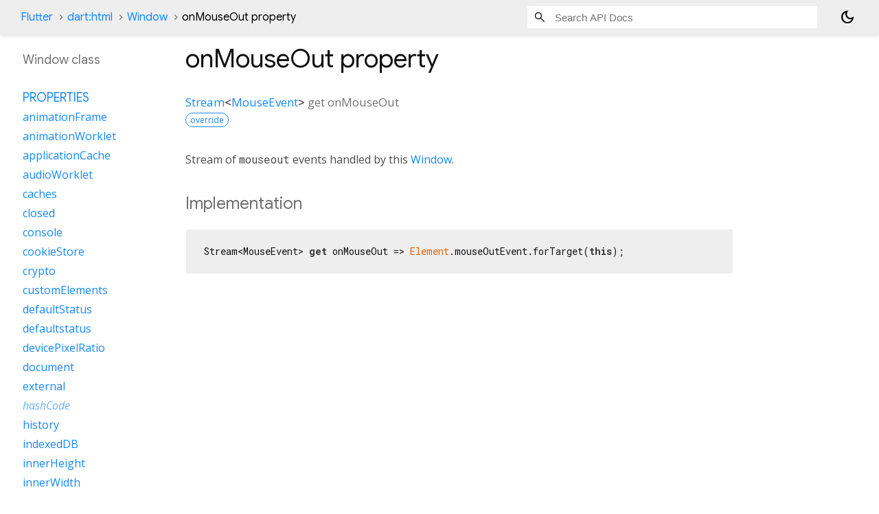

--- FILE ---
content_type: text/html; charset=utf-8
request_url: https://api.flutter.dev/flutter/dart-html/Window-class-sidebar.html
body_size: 1343
content:
<ol>



    
        <li class="section-title">
          <a href="dart-html/Window-class.html#instance-properties">Properties</a>
        </li>
          
<li>
  <a href="dart-html/Window/animationFrame.html">animationFrame</a>
</li>
          
<li>
  <a href="dart-html/Window/animationWorklet.html">animationWorklet</a>
</li>
          
<li>
  <a href="dart-html/Window/applicationCache.html">applicationCache</a>
</li>
          
<li>
  <a href="dart-html/Window/audioWorklet.html">audioWorklet</a>
</li>
          
<li>
  <a href="dart-html/Window/caches.html">caches</a>
</li>
          
<li>
  <a href="dart-html/Window/closed.html">closed</a>
</li>
          
<li>
  <a href="dart-html/Window/console.html">console</a>
</li>
          
<li>
  <a href="dart-html/Window/cookieStore.html">cookieStore</a>
</li>
          
<li>
  <a href="dart-html/Window/crypto.html">crypto</a>
</li>
          
<li>
  <a href="dart-html/Window/customElements.html">customElements</a>
</li>
          
<li>
  <a href="dart-html/Window/defaultStatus.html">defaultStatus</a>
</li>
          
<li>
  <a href="dart-html/Window/defaultstatus.html">defaultstatus</a>
</li>
          
<li>
  <a href="dart-html/Window/devicePixelRatio.html">devicePixelRatio</a>
</li>
          
<li>
  <a href="dart-html/Window/document.html">document</a>
</li>
          
<li>
  <a href="dart-html/Window/external.html">external</a>
</li>
          
<li class="inherited">
  <a href="dart-core/Object/hashCode.html">hashCode</a>
</li>
          
<li>
  <a href="dart-html/Window/history.html">history</a>
</li>
          
<li>
  <a href="dart-html/Window/indexedDB.html">indexedDB</a>
</li>
          
<li>
  <a href="dart-html/Window/innerHeight.html">innerHeight</a>
</li>
          
<li>
  <a href="dart-html/Window/innerWidth.html">innerWidth</a>
</li>
          
<li>
  <a href="dart-html/Window/isSecureContext.html">isSecureContext</a>
</li>
          
<li>
  <a href="dart-html/Window/localStorage.html">localStorage</a>
</li>
          
<li>
  <a href="dart-html/Window/location.html">location</a>
</li>
          
<li>
  <a href="dart-html/Window/locationbar.html">locationbar</a>
</li>
          
<li>
  <a href="dart-html/Window/menubar.html">menubar</a>
</li>
          
<li>
  <a href="dart-html/Window/name.html">name</a>
</li>
          
<li>
  <a href="dart-html/Window/navigator.html">navigator</a>
</li>
          
<li>
  <a href="dart-html/Window/offscreenBuffering.html">offscreenBuffering</a>
</li>
          
<li class="inherited">
  <a href="dart-html/EventTarget/on.html">on</a>
</li>
          
<li>
  <a href="dart-html/Window/onAbort.html">onAbort</a>
</li>
          
<li>
  <a href="dart-html/Window/onAnimationEnd.html">onAnimationEnd</a>
</li>
          
<li>
  <a href="dart-html/Window/onAnimationIteration.html">onAnimationIteration</a>
</li>
          
<li>
  <a href="dart-html/Window/onAnimationStart.html">onAnimationStart</a>
</li>
          
<li>
  <a href="dart-html/Window/onBeforeUnload.html">onBeforeUnload</a>
</li>
          
<li>
  <a href="dart-html/Window/onBlur.html">onBlur</a>
</li>
          
<li>
  <a href="dart-html/Window/onCanPlay.html">onCanPlay</a>
</li>
          
<li>
  <a href="dart-html/Window/onCanPlayThrough.html">onCanPlayThrough</a>
</li>
          
<li>
  <a href="dart-html/Window/onChange.html">onChange</a>
</li>
          
<li>
  <a href="dart-html/Window/onClick.html">onClick</a>
</li>
          
<li>
  <a href="dart-html/Window/onContentLoaded.html">onContentLoaded</a>
</li>
          
<li>
  <a href="dart-html/Window/onContextMenu.html">onContextMenu</a>
</li>
          
<li>
  <a href="dart-html/Window/onDeviceMotion.html">onDeviceMotion</a>
</li>
          
<li>
  <a href="dart-html/Window/onDeviceOrientation.html">onDeviceOrientation</a>
</li>
          
<li>
  <a href="dart-html/Window/onDoubleClick.html">onDoubleClick</a>
</li>
          
<li>
  <a href="dart-html/Window/onDrag.html">onDrag</a>
</li>
          
<li>
  <a href="dart-html/Window/onDragEnd.html">onDragEnd</a>
</li>
          
<li>
  <a href="dart-html/Window/onDragEnter.html">onDragEnter</a>
</li>
          
<li>
  <a href="dart-html/Window/onDragLeave.html">onDragLeave</a>
</li>
          
<li>
  <a href="dart-html/Window/onDragOver.html">onDragOver</a>
</li>
          
<li>
  <a href="dart-html/Window/onDragStart.html">onDragStart</a>
</li>
          
<li>
  <a href="dart-html/Window/onDrop.html">onDrop</a>
</li>
          
<li>
  <a href="dart-html/Window/onDurationChange.html">onDurationChange</a>
</li>
          
<li>
  <a href="dart-html/Window/onEmptied.html">onEmptied</a>
</li>
          
<li>
  <a href="dart-html/Window/onEnded.html">onEnded</a>
</li>
          
<li>
  <a href="dart-html/Window/onError.html">onError</a>
</li>
          
<li>
  <a href="dart-html/Window/onFocus.html">onFocus</a>
</li>
          
<li>
  <a href="dart-html/Window/onHashChange.html">onHashChange</a>
</li>
          
<li>
  <a href="dart-html/Window/onInput.html">onInput</a>
</li>
          
<li>
  <a href="dart-html/Window/onInvalid.html">onInvalid</a>
</li>
          
<li>
  <a href="dart-html/Window/onKeyDown.html">onKeyDown</a>
</li>
          
<li>
  <a href="dart-html/Window/onKeyPress.html">onKeyPress</a>
</li>
          
<li>
  <a href="dart-html/Window/onKeyUp.html">onKeyUp</a>
</li>
          
<li>
  <a href="dart-html/Window/onLoad.html">onLoad</a>
</li>
          
<li>
  <a href="dart-html/Window/onLoadedData.html">onLoadedData</a>
</li>
          
<li>
  <a href="dart-html/Window/onLoadedMetadata.html">onLoadedMetadata</a>
</li>
          
<li>
  <a href="dart-html/Window/onLoadStart.html">onLoadStart</a>
</li>
          
<li>
  <a href="dart-html/Window/onMessage.html">onMessage</a>
</li>
          
<li>
  <a href="dart-html/Window/onMouseDown.html">onMouseDown</a>
</li>
          
<li>
  <a href="dart-html/Window/onMouseEnter.html">onMouseEnter</a>
</li>
          
<li>
  <a href="dart-html/Window/onMouseLeave.html">onMouseLeave</a>
</li>
          
<li>
  <a href="dart-html/Window/onMouseMove.html">onMouseMove</a>
</li>
          
<li>
  <a href="dart-html/Window/onMouseOut.html">onMouseOut</a>
</li>
          
<li>
  <a href="dart-html/Window/onMouseOver.html">onMouseOver</a>
</li>
          
<li>
  <a href="dart-html/Window/onMouseUp.html">onMouseUp</a>
</li>
          
<li>
  <a href="dart-html/Window/onMouseWheel.html">onMouseWheel</a>
</li>
          
<li>
  <a href="dart-html/Window/onOffline.html">onOffline</a>
</li>
          
<li>
  <a href="dart-html/Window/onOnline.html">onOnline</a>
</li>
          
<li>
  <a href="dart-html/Window/onPageHide.html">onPageHide</a>
</li>
          
<li>
  <a href="dart-html/Window/onPageShow.html">onPageShow</a>
</li>
          
<li>
  <a href="dart-html/Window/onPause.html">onPause</a>
</li>
          
<li>
  <a href="dart-html/Window/onPlay.html">onPlay</a>
</li>
          
<li>
  <a href="dart-html/Window/onPlaying.html">onPlaying</a>
</li>
          
<li>
  <a href="dart-html/Window/onPopState.html">onPopState</a>
</li>
          
<li>
  <a href="dart-html/Window/onProgress.html">onProgress</a>
</li>
          
<li>
  <a href="dart-html/Window/onRateChange.html">onRateChange</a>
</li>
          
<li>
  <a href="dart-html/Window/onReset.html">onReset</a>
</li>
          
<li>
  <a href="dart-html/Window/onResize.html">onResize</a>
</li>
          
<li>
  <a href="dart-html/Window/onScroll.html">onScroll</a>
</li>
          
<li>
  <a href="dart-html/Window/onSearch.html">onSearch</a>
</li>
          
<li>
  <a href="dart-html/Window/onSeeked.html">onSeeked</a>
</li>
          
<li>
  <a href="dart-html/Window/onSeeking.html">onSeeking</a>
</li>
          
<li>
  <a href="dart-html/Window/onSelect.html">onSelect</a>
</li>
          
<li>
  <a href="dart-html/Window/onStalled.html">onStalled</a>
</li>
          
<li>
  <a href="dart-html/Window/onStorage.html">onStorage</a>
</li>
          
<li>
  <a href="dart-html/Window/onSubmit.html">onSubmit</a>
</li>
          
<li>
  <a href="dart-html/Window/onSuspend.html">onSuspend</a>
</li>
          
<li>
  <a href="dart-html/Window/onTimeUpdate.html">onTimeUpdate</a>
</li>
          
<li>
  <a href="dart-html/Window/onTouchCancel.html">onTouchCancel</a>
</li>
          
<li>
  <a href="dart-html/Window/onTouchEnd.html">onTouchEnd</a>
</li>
          
<li>
  <a href="dart-html/Window/onTouchMove.html">onTouchMove</a>
</li>
          
<li>
  <a href="dart-html/Window/onTouchStart.html">onTouchStart</a>
</li>
          
<li>
  <a href="dart-html/Window/onTransitionEnd.html">onTransitionEnd</a>
</li>
          
<li>
  <a href="dart-html/Window/onUnload.html">onUnload</a>
</li>
          
<li>
  <a href="dart-html/Window/onVolumeChange.html">onVolumeChange</a>
</li>
          
<li>
  <a href="dart-html/Window/onWaiting.html">onWaiting</a>
</li>
          
<li>
  <a href="dart-html/Window/onWheel.html">onWheel</a>
</li>
          
<li>
  <a href="dart-html/Window/opener.html">opener</a>
</li>
          
<li>
  <a href="dart-html/Window/orientation.html">orientation</a>
</li>
          
<li>
  <a href="dart-html/Window/origin.html">origin</a>
</li>
          
<li>
  <a href="dart-html/Window/outerHeight.html">outerHeight</a>
</li>
          
<li>
  <a href="dart-html/Window/outerWidth.html">outerWidth</a>
</li>
          
<li>
  <a href="dart-html/Window/pageXOffset.html">pageXOffset</a>
</li>
          
<li>
  <a href="dart-html/Window/pageYOffset.html">pageYOffset</a>
</li>
          
<li>
  <a href="dart-html/Window/parent.html">parent</a>
</li>
          
<li>
  <a href="dart-html/Window/performance.html">performance</a>
</li>
          
<li class="inherited">
  <a href="dart-core/Object/runtimeType.html">runtimeType</a>
</li>
          
<li>
  <a href="dart-html/Window/screen.html">screen</a>
</li>
          
<li>
  <a href="dart-html/Window/screenLeft.html">screenLeft</a>
</li>
          
<li>
  <a href="dart-html/Window/screenTop.html">screenTop</a>
</li>
          
<li>
  <a href="dart-html/Window/screenX.html">screenX</a>
</li>
          
<li>
  <a href="dart-html/Window/screenY.html">screenY</a>
</li>
          
<li>
  <a href="dart-html/Window/scrollbars.html">scrollbars</a>
</li>
          
<li>
  <a href="dart-html/Window/scrollX.html">scrollX</a>
</li>
          
<li>
  <a href="dart-html/Window/scrollY.html">scrollY</a>
</li>
          
<li>
  <a href="dart-html/Window/self.html">self</a>
</li>
          
<li>
  <a href="dart-html/Window/sessionStorage.html">sessionStorage</a>
</li>
          
<li>
  <a href="dart-html/Window/speechSynthesis.html">speechSynthesis</a>
</li>
          
<li>
  <a href="dart-html/Window/status.html">status</a>
</li>
          
<li>
  <a href="dart-html/Window/statusbar.html">statusbar</a>
</li>
          
<li>
  <a href="dart-html/Window/styleMedia.html">styleMedia</a>
</li>
          
<li>
  <a href="dart-html/Window/toolbar.html">toolbar</a>
</li>
          
<li>
  <a href="dart-html/Window/top.html">top</a>
</li>
          
<li>
  <a href="dart-html/Window/visualViewport.html">visualViewport</a>
</li>
          
<li>
  <a href="dart-html/Window/window.html">window</a>
</li>

        <li class="section-title"><a href="dart-html/Window-class.html#instance-methods">Methods</a></li>
          
<li class="inherited">
  <a href="dart-html/EventTarget/addEventListener.html">addEventListener</a>
</li>
          
<li>
  <a href="dart-html/Window/alert.html">alert</a>
</li>
          
<li>
  <a href="dart-html/Window/atob.html">atob</a>
</li>
          
<li>
  <a href="dart-html/Window/btoa.html">btoa</a>
</li>
          
<li>
  <a href="dart-html/Window/cancelAnimationFrame.html">cancelAnimationFrame</a>
</li>
          
<li>
  <a href="dart-html/Window/cancelIdleCallback.html">cancelIdleCallback</a>
</li>
          
<li>
  <a href="dart-html/Window/close.html">close</a>
</li>
          
<li>
  <a href="dart-html/Window/confirm.html">confirm</a>
</li>
          
<li class="inherited">
  <a href="dart-html/EventTarget/dispatchEvent.html">dispatchEvent</a>
</li>
          
<li>
  <a href="dart-html/Window/fetch.html">fetch</a>
</li>
          
<li>
  <a href="dart-html/Window/find.html">find</a>
</li>
          
<li>
  <a href="dart-html/Window/getComputedStyleMap.html">getComputedStyleMap</a>
</li>
          
<li>
  <a href="dart-html/Window/getMatchedCssRules.html">getMatchedCssRules</a>
</li>
          
<li>
  <a href="dart-html/Window/getSelection.html">getSelection</a>
</li>
          
<li>
  <a href="dart-html/Window/matchMedia.html">matchMedia</a>
</li>
          
<li>
  <a href="dart-html/Window/moveBy.html">moveBy</a>
</li>
          
<li>
  <a href="dart-html/Window/moveTo.html">moveTo</a>
</li>
          
<li class="inherited">
  <a href="dart-core/Object/noSuchMethod.html">noSuchMethod</a>
</li>
          
<li>
  <a href="dart-html/Window/open.html">open</a>
</li>
          
<li>
  <a href="dart-html/Window/postMessage.html">postMessage</a>
</li>
          
<li>
  <a href="dart-html/Window/print.html">print</a>
</li>
          
<li class="inherited">
  <a href="dart-html/EventTarget/removeEventListener.html">removeEventListener</a>
</li>
          
<li>
  <a href="dart-html/Window/requestAnimationFrame.html">requestAnimationFrame</a>
</li>
          
<li>
  <a href="dart-html/Window/requestFileSystem.html">requestFileSystem</a>
</li>
          
<li>
  <a href="dart-html/Window/requestIdleCallback.html">requestIdleCallback</a>
</li>
          
<li>
  <a href="dart-html/Window/resizeBy.html">resizeBy</a>
</li>
          
<li>
  <a href="dart-html/Window/resizeTo.html">resizeTo</a>
</li>
          
<li>
  <a href="dart-html/Window/resolveLocalFileSystemUrl.html">resolveLocalFileSystemUrl</a>
</li>
          
<li>
  <a href="dart-html/Window/scroll.html">scroll</a>
</li>
          
<li>
  <a href="dart-html/Window/scrollBy.html">scrollBy</a>
</li>
          
<li>
  <a href="dart-html/Window/scrollTo.html">scrollTo</a>
</li>
          
<li>
  <a href="dart-html/Window/stop.html">stop</a>
</li>
          
<li class="inherited">
  <a href="dart-core/Object/toString.html">toString</a>
</li>

        <li class="section-title inherited"><a href="dart-html/Window-class.html#operators">Operators</a></li>
          
<li class="inherited">
  <a href="dart-core/Object/operator_equals.html">operator ==</a>
</li>

    

    
      <li class="section-title"><a href="dart-html/Window-class.html#static-properties">Static properties</a></li>
        <li><a href="dart-html/Window/supportsPointConversions.html">supportsPointConversions</a></li>


      <li class="section-title"><a href="dart-html/Window-class.html#constants">Constants</a></li>
        <li><a href="dart-html/Window/animationEndEvent-constant.html">animationEndEvent</a></li>
        <li><a href="dart-html/Window/animationIterationEvent-constant.html">animationIterationEvent</a></li>
        <li><a href="dart-html/Window/animationStartEvent-constant.html">animationStartEvent</a></li>
        <li><a href="dart-html/Window/beforeUnloadEvent-constant.html">beforeUnloadEvent</a></li>
        <li><a href="dart-html/Window/contentLoadedEvent-constant.html">contentLoadedEvent</a></li>
        <li><a href="dart-html/Window/deviceMotionEvent-constant.html">deviceMotionEvent</a></li>
        <li><a href="dart-html/Window/deviceOrientationEvent-constant.html">deviceOrientationEvent</a></li>
        <li><a href="dart-html/Window/hashChangeEvent-constant.html">hashChangeEvent</a></li>
        <li><a href="dart-html/Window/loadStartEvent-constant.html">loadStartEvent</a></li>
        <li><a href="dart-html/Window/messageEvent-constant.html">messageEvent</a></li>
        <li><a href="dart-html/Window/offlineEvent-constant.html">offlineEvent</a></li>
        <li><a href="dart-html/Window/onlineEvent-constant.html">onlineEvent</a></li>
        <li><a href="dart-html/Window/pageHideEvent-constant.html">pageHideEvent</a></li>
        <li><a href="dart-html/Window/pageShowEvent-constant.html">pageShowEvent</a></li>
        <li><a href="dart-html/Window/PERSISTENT-constant.html">PERSISTENT</a></li>
        <li><a href="dart-html/Window/popStateEvent-constant.html">popStateEvent</a></li>
        <li><a href="dart-html/Window/progressEvent-constant.html">progressEvent</a></li>
        <li><a href="dart-html/Window/storageEvent-constant.html">storageEvent</a></li>
        <li><a href="dart-html/Window/TEMPORARY-constant.html">TEMPORARY</a></li>
        <li><a href="dart-html/Window/unloadEvent-constant.html">unloadEvent</a></li>
</ol>
